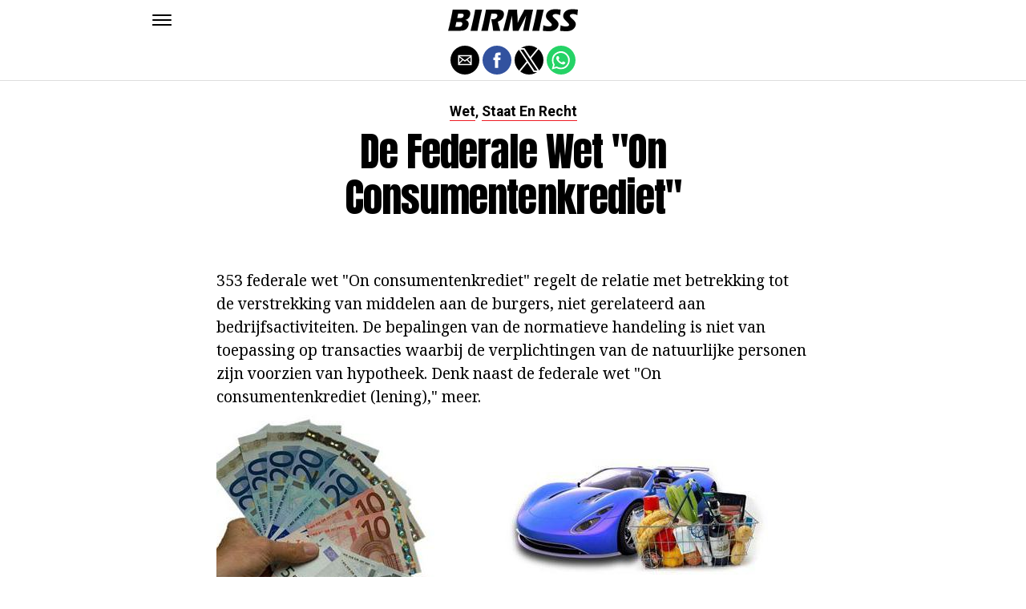

--- FILE ---
content_type: text/html; charset=UTF-8
request_url: https://birmiss.com/de-federale-wet-on-consumentenkrediet/
body_size: 13659
content:
<!DOCTYPE html>
<html ⚡ lang="en-US">
<head>
	<meta charset="UTF-8" >
	<meta name="viewport" id="viewport" content="width=device-width, initial-scale=1.0, maximum-scale=1.0, minimum-scale=1.0, user-scalable=no" />
	<link rel="canonical" href="https://birmiss.com/de-federale-wet-on-consumentenkrediet/">
	<link rel="shortcut icon" href="https://birmiss.com/wp-content/themes/jawn/images/favicon.ico">
	<script async custom-element="amp-social-share" src="https://cdn.ampproject.org/v0/amp-social-share-0.1.js" ></script>
	<script async custom-element="amp-sidebar" src="https://cdn.ampproject.org/v0/amp-sidebar-0.1.js" ></script>

<link href="https://fonts.googleapis.com/css2?family=Anton&family=Noto+Serif:wght@400;700&family=Roboto:wght@400;700&family=Roboto+Condensed:wght@700&subset=arabic,latin,latin-ext,cyrillic,cyrillic-ext,greek-ext,greek,vietnamese&display=swap" rel="stylesheet">


	<title>De federale wet &quot;On consumentenkrediet&quot;</title>
	<script type='text/javascript' src="https://cdn.ampproject.org/v0.js" async></script>
	<style amp-boilerplate>body{-webkit-animation:-amp-start 8s steps(1,end) 0s 1 normal both;-moz-animation:-amp-start 8s steps(1,end) 0s 1 normal both;-ms-animation:-amp-start 8s steps(1,end) 0s 1 normal both;animation:-amp-start 8s steps(1,end) 0s 1 normal both}@-webkit-keyframes -amp-start{from{visibility:hidden}to{visibility:visible}}@-moz-keyframes -amp-start{from{visibility:hidden}to{visibility:visible}}@-ms-keyframes -amp-start{from{visibility:hidden}to{visibility:visible}}@-o-keyframes -amp-start{from{visibility:hidden}to{visibility:visible}}@keyframes -amp-start{from{visibility:hidden}to{visibility:visible}}</style>
	<noscript>
		<style amp-boilerplate>body{-webkit-animation:none;-moz-animation:none;-ms-animation:none;animation:none}</style>
	</noscript>
	<style amp-custom>
		html, body, div, span, applet, object, iframe,
		h1, h2, h3, h4, h5, h6, p, blockquote, pre,
		a, abbr, acronym, address, big, cite, code,
		del, dfn, em, img, ins, kbd, q, s, samp,
		small, strike, strong, sub, sup, tt, var,
		b, u, i, center,
		dl, dt, dd, ol, ul, li,
		fieldset, form, label, legend,
		table, caption, tbody, tfoot, thead, tr, th, td,
		article, aside, canvas, details, embed,
		figure, figcaption, footer, header, hgroup,
		menu, nav, output, ruby, section, summary,
		time, mark, audio, video {
		margin: 0;
		padding: 0;
		border: 0;
		font-size: 100%;
		vertical-align: baseline;
		}
		/* HTML5 display-role reset for older browsers */
		article, aside, details, figcaption, figure,
		footer, header, hgroup, menu, nav, section {
		display: block;
		}
		ol, ul {
		list-style: none;
		}
		blockquote, q {
		quotes: none;
		}
		blockquote:before, blockquote:after,
		q:before, q:after {
		content: '';
		content: none;
		}
		table {
		border-collapse: collapse;
		border-spacing: 0;
		}
		html {
		overflow-x: hidden;
		}
		body {
		color: #000;
		font-size: 1rem;
		-webkit-font-smoothing: antialiased;
		font-weight: 400;
		line-height: 100%;
		margin: 0px auto;
		padding: 0px;
		}
		h1, h2, h3, h4, h5, h6, h1 a, h2 a, h3 a, h4 a, h5 a, h6 a {
		-webkit-backface-visibility: hidden;
		color: #000;
		}
		img {
		max-width: 100%;
		height: auto;
		-webkit-backface-visibility: hidden;
		}
		iframe,
		embed,
		object,
		video {
		max-width: 100%;
		}
		a, a:visited {
		opacity: 1;
		text-decoration: none;
		-webkit-transition: color .25s, background .25s, opacity .25s;
		-moz-transition: color .25s, background .25s, opacity .25s;
		-ms-transition: color .25s, background .25s, opacity .25s;
		-o-transition: color .25s, background .25s, opacity .25s;
		transition: color .25s, background .25s, opacity .25s;
		}
		a:hover {
		text-decoration: none;
		}
		a:active,
		a:focus {
		outline: none;
		}
		#mvp-side-wrap a {
		color: #000;
		font-weight: 700;
		}
		#mvp-site,
		#mvp-site-wall {
		overflow: hidden;
		width: 100%;
		}
		#mvp-site-main {
		width: 100%;
		}
		#mvp-site-main {
		-webkit-backface-visibility: hidden;
		backface-visibility: hidden;
		margin-top: 0;
		z-index: 9999;
		}
		.home #mvp-site-main {
		transition: margin-top .7s;
		}
		.relative {
		position: relative;
		}
		.w100 {
		width: 100%;
		}
		.right, .alignright {
		float: right;
		}
		.alignright {
		margin: 20px 0 20px 20px;
		}
		.left, .alignleft {
		float: left;
		}
		.alignleft {
		margin: 20px 20px 20px 0;
		}
		.aligncenter {
		display: block;
		margin: 0 auto;
		}
		.mvp-mob-img {
		display: none;
		}
		#mvp-fly-wrap,
		#mvp-search-wrap {
		-webkit-transition: -webkit-transform 0.25s ease;
		-moz-transition: -moz-transform 0.25s ease;
		-ms-transition: -ms-transform 0.25s ease;
		-o-transition: -o-transform 0.25s ease;
		transition: transform 0.25s ease;
		}
		#mvp-main-head-wrap {
		position: fixed;
		top: 0;
		left: 0;
		width: 100%;
		z-index: 999;
		}
		#mvp-main-nav-wrap,
		#mvp-main-nav-top-wrap {
		width: 100%;
		}
		.mvp-main-box {
		margin: 0 auto;
		max-width: 900px;
		height: 100%;
		}
		h1.mvp-logo-title,
		h2.mvp-logo-title {
		display: block;
		font-size: 0px;
		}
		.mvp-nav-logo-small,
		.mvp-nav-small .mvp-nav-logo-reg {
		display: none;
		}
		.mvp-nav-small .mvp-nav-logo-small {
		display: inline;
		}
		#mvp-main-nav-bot {
		-webkit-backface-visibility: hidden;
		backface-visibility: hidden;
		width: 100%;
		height: 50px;
		z-index: 9000;
		}
		#mvp-main-nav-bot-cont {
		-webkit-backface-visibility: hidden;
		backface-visibility: hidden;
		width: 100%;
		height: 50px;
		}
		.mvp-nav-small .mvp-nav-top-wrap,
		.mvp-nav-small .mvp-nav-top-mid {
		height: 30px;
		}
		.mvp-nav-small .mvp-nav-top-mid img {
		height: 100%;
		}
		#mvp-nav-bot-wrap,
		.mvp-nav-bot-cont {
		width: 100%;
		}
		.mvp-nav-bot-right-out {
		margin-right: -50px;
		width: 100%;
		}
		.mvp-nav-bot-right-in {
		margin-right: 50px;
		}
		.mvp-nav-bot-left-out {
		float: right;
		margin-left: -50px;
		width: 100%;
		}
		.mvp-nav-bot-left-in {
		margin-left: 50px;
		}
		.mvp-nav-bot-left,
		.mvp-nav-bot-right {
		width: 50px;
		height: 50px;
		}
		.mvp-fixed-post {
		text-align: left;
		}
		.mvp-fixed-post img {
		float: left;
		margin-left: 0;
		}
		#mvp-main-nav-small,
		#mvp-nav-small-wrap,
		#mvp-main-nav-small-cont,
		.mvp-nav-small-cont {
		width: 100%;
		}
		#mvp-main-nav-small {
		-webkit-backface-visibility: hidden;
		backface-visibility: hidden;
		overflow: hidden;
		height: 50px;
		z-index: 99999;
		}
		#mvp-main-nav-small:hover {
		overflow: visible;
		}
		.mvp-nav-small-cont {
		display: grid;
		grid-column-gap: 20px;
		grid-template-columns: 24px auto;
		height: 50px;
		}
		#mvp-nav-small-left {
		margin: 18px 0;
		width: 24px;
		height: 14px;
		}
		#mvp-main-nav-small .mvp-nav-menu ul {
		text-align: left;
		}
		#mvp-main-nav-small .mvp-drop-nav-title {
		margin: 0;
		overflow: hidden;
		max-width: 680px;
		height: 0;
		}
		.mvp-nav-small-fixed .mvp-drop-nav-title {
		-webkit-backface-visibility: hidden;
		backface-visibility: hidden;
		display: inline;
		-webkit-transform: translate3d(0,-70px,0);
		-moz-transform: translate3d(0,-70px,0);
		-ms-transform: translate3d(0,-70px,0);
		-o-transform: translate3d(0,-70px,0);
		transform: translate3d(0,-70px,0);
		}
		.mvp-nav-small-post {
		margin: 10px 0;
		height: 30px;
		-webkit-transform: translate3d(0,0,0);
		-moz-transform: translate3d(0,0,0);
		-ms-transform: translate3d(0,0,0);
		-o-transform: translate3d(0,0,0);
		transform: translate3d(0,0,0);
		}
		.mvp-nav-small-mid {
		margin-right: 44px;
		text-align: center;
		}
		.mvp-nav-small-mid-right {
		max-width: 780px;
		}
		#mvp-main-nav-small .mvp-nav-menu {
		overflow: hidden;
		}
		#mvp-main-nav-small .mvp-nav-menu:hover {
		overflow: visible;
		}
		.mvp-nav-small-logo {
		display: inline-block;
		line-height: 0;
		margin: 10px 0;
		height: 30px;
		max-width: 200px;
		}
		#mvp-nav-small-right {
		margin-left: 20px;
		width: 30px;
		height: 50px;
		}
		.mvp-nav-small-post-tog {
		display: inline;
		overflow: hidden;
		height: auto;
		}
		#mvp-fly-wrap {
		position: relative;
		width: 370px;
		height: 100%;
		z-index: 999999;
		}
		.mvp-fly-but-wrap {
		cursor: pointer;
		width: 24px;
		height: 14px;
		}
		#mvp-fly-wrap .mvp-fly-but-wrap {
		margin: 15px 0;
		}
		.mvp-nav-top-left .mvp-fly-but-wrap {
		display: none;
		margin-top: -10px;
		opacity: 0;
		position: absolute;
		top: 50%;
		left: 0;
		height: 20px;
		}
		.mvp-nav-bot-left {
		margin: 15px 0;
		height: 20px;
		}
		.mvp-search-but-wrap {
		position: absolute;
		top: 60px;
		right: 80px;
		width: 60px;
		height: 60px;
		}
		.mvp-fly-but-wrap span {
		-webkit-border-radius: 2px;
		-moz-border-radius: 2px;
		-ms-border-radius: 2px;
		-o-border-radius: 2px;
		border-radius: 2px;
		display: block;
		position: absolute;
		left: 0;
		height: 2px;
		}
		.mvp-nav-top-left .mvp-fly-but-wrap {
		opacity: 1;
		}
		.mvp-fly-but-wrap span:nth-child(1) {
		top: 0;
		width: 24px;
		}
		.mvp-fly-but-wrap span:nth-child(2),
		.mvp-fly-but-wrap span:nth-child(3) {
		top: 12px;
		width: 24px;
		}
		.mvp-fly-but-wrap span:nth-child(4) {
		top: 6px;
		width: 24px;
		}
		#mvp-fly-menu-top .mvp-fly-but-wrap span:nth-child(1),
		#mvp-fly-menu-top .mvp-fly-but-wrap span:nth-child(4) {
		top: .5px;
		left: 50%;
		width: 0%;
		}
		#mvp-fly-menu-top .mvp-fly-but-wrap span:nth-child(2) {
		-webkit-transform: rotate(45deg);
		-moz-transform: rotate(45deg);
		-ms-transform: rotate(45deg);
		-o-transform: rotate(45deg);
		transform: rotate(45deg);
		width: 30px;
		}
		#mvp-fly-menu-top .mvp-fly-but-wrap span:nth-child(3) {
		-webkit-transform: rotate(-45deg);
		-moz-transform: rotate(-45deg);
		-ms-transform: rotate(-45deg);
		-o-transform: rotate(-45deg);
		transform: rotate(-45deg);
		width: 30px;
		}
		#mvp-fly-menu-top {
		width: 100%;
		height: 50px;
		}
		.mvp-fly-top-out {
		margin-right: -100px;
		left: 50px;
		width: 100%;
		}
		.mvp-fly-top-in {
		margin-right: 100px;
		}
		.mvp-fly-but-menu {
		float: right;
		position: relative;
		}
		#mvp-fly-wrap .mvp-fly-but-menu {
		margin: 15px;
		}
		#mvp-fly-menu-wrap {
		overflow: hidden;
		width: 100%;
		}
		nav.mvp-fly-nav-menu {
		margin: 0 5.40540540541% 0; /* 20px / 370px */
		overflow: hidden;
		position: absolute;
		width: 89.1891891892%; /* 330px / 370px */
		}
		nav.mvp-fly-nav-menu ul {
		float: left;
		position: relative;
		width: 100%;
		}
		nav.mvp-fly-nav-menu ul div.mvp-mega-dropdown {
		display: none;
		}
		nav.mvp-fly-nav-menu ul li {
		border-top: 1px solid rgba(255,255,255,.1);
		cursor: pointer;
		float: left;
		position: relative;
		width: 100%;
		-webkit-tap-highlight-color: rgba(0,0,0,0);
		}
		nav.mvp-fly-nav-menu ul li:first-child {
		border-top: none;
		}
		nav.mvp-fly-nav-menu ul li ul li:first-child {
		margin-top: 0;
		}
		nav.mvp-fly-nav-menu ul li a {
		color: #fff;
		display: inline-block;
		float: left;
		font-size: 20px;
		line-height: 1;
		padding: 14px 0;
		text-transform: uppercase;
		}
		nav.mvp-fly-nav-menu ul li ul.sub-menu {
		display: none;
		}
		.mvp-fly-fade {
		background: #000;
		cursor: pointer;
		opacity: 0;
		width: 100%;
		position: fixed;
		top: 0;
		left: 0;
		z-index: 99999;
		}
		.mvp-fly-fade-trans {
		opacity: .7;
		height: 100%;
		}
		.mvp-fly-shadow {
		box-shadow: 0 0 16px 0 rgba(0,0,0,0.7);
		}
		#mvp-main-body-wrap {
		background: #fff;
		padding-bottom: 60px;
		margin-top: 101px;
		width: 100%;
		}
		#mvp-home-widget-wrap,
		.mvp-widget-home {
		width: 100%;
		}
		#mvp-article-wrap,
		#mvp-article-cont {
		width: 100%;
		}
		#mvp-article-wrap {
		float: left;
		position: relative;
		}
		#mvp-post-main {
		margin: 30px 0;
		width: 100%;
		}
		.page #mvp-post-main {
		margin-bottom: 0;
		}
		#mvp-post-head {
		display: grid;
		margin: 0 auto 30px;
		max-width: 740px;
		text-align: center;
		}
		h3.mvp-post-cat {
		margin-bottom: 10px;
		text-align: center;
		width: 100%;
		}
		span.mvp-post-cat {
		color: #000;
		display: inline-block;
		font-size: 1.1rem;
		line-height: 1;
		padding: 0 0 2px;;
		text-transform: uppercase;
		}
		h1.mvp-post-title {
		color: #000;
		font-size: 3.1rem;
		letter-spacing: -.02em;
		line-height: 1.15;
		width: 100%;
		}
		#mvp-post-content h1.mvp-post-title {
		font-size: 2.9rem;
		margin-right: 0;
		width: 100%;
		}
		span.mvp-post-excerpt {
		color: #555;
		font-size: 1.2rem;
		line-height: 1.55;
		margin-top: 15px;
		width: 100%;
		}
		.mvp-author-info-wrap,
		ul.mvp-author-info-list {
		width: 100%;
		}
		.mvp-post-info-wrap {
		display: grid;
		align-items: center;
		grid-column-gap: 14px;
		grid-template-columns: 46px auto;
		justify-content: center;
		margin: 20px 0 0;
		width: 100%;
		}
		.mvp-post-info-wrap2 {
		justify-content: start;
		margin: 0;
		}
		.mvp-author-thumb {
		border: 3px solid #eee;
		-webkit-border-radius: 50%;
		-moz-border-radius: 50%;
		-ms-border-radius: 50%;
		-o-border-radius: 50%;
		border-radius: 50%;
		overflow: hidden;
		width: 46px;
		height: 46px;
		}
		.mvp-author-info-wrap,
		.mvp-author-name-wrap,
		.mvp-author-name-wrap p,
		.mvp-author-name,
		.mvp-post-date-wrap,
		.mvp-post-date-wrap p {
		display: inline-block;
		float: left;
		}
		.mvp-author-info-wrap {
		color: #555;
		font-size: 1rem;
		line-height: 1;
		}
		.mvp-author-name-wrap,
		.mvp-author-name-wrap p,
		.mvp-post-date-wrap p {
		margin: 0 5px 0 0;
		}
		.mvp-author-name-wrap a {
		color: #000;
		font-weight: 700;
		}
		#mvp-post-content {
		width: 100%;
		}
		#mvp-post-feat-img {
		line-height: 0;
		text-align: center;
		width: 100%;
		}
		.mvp-post-feat-text-main {
		margin: 0 auto;
		max-width: 1200px;
		}
		.mvp-post-feat-text {
		width: 37%;
		}
		.mvp-post-feat-text span.mvp-post-excerpt {
		color: #fff;
		font-size: 1.1rem;
		margin-top: 10px;
		}
		.mvp-post-img-hide {
		display: none;
		}
		span.mvp-post-img-cap {
		background: #fff;
		color: #888;
		float: right;
		font-size: .85rem;
		line-height: 1;
		padding: 8px 20px 0;
		text-align: right;
		width: calc(100% - 40px);
		}
		#mvp-content-wrap,
		#mvp-content-body,
		#mvp-content-main,
		#mvp-content-body-top,
		.mvp-post-add-body {
		width: 100%;
		}
		#mvp-content-wrap {
		margin: 30px 0;
		}
		#mvp-content-main {
		line-height: 1.55;
		}
		#mvp-content-main p {
		color: #000;
		display: block;
		font-size: 1.2rem;
		line-height: 1.55;
		margin: 0 auto 20px;
		max-width: 740px;
		}
		#mvp-content-main p a {
		color: #000;
		}
		#mvp-content-bot {
		float: left;
		margin: 20px 0 0;
		width: 100%;
		}
		.mvp-post-bot-wrap {
		width: 100%;
		}
		.mvp-post-bot {
		margin: 0 auto;
		max-width: 740px;
		}
		.mvp-post-tags {
		color: #999;
		float: left;
		font-size: 1.1rem;
		line-height: 1;
		width: 100%;
		}
		.mvp-post-tags a,
		.mvp-post-tags a:visited {
		color: #999;
		display: inline-block;
		margin: 0 0 5px;
		position: relative;
		}
		.mvp-post-tags a:hover {
		color: #333;
		}
		.mvp-post-tags-header {
		color: #333;
		float: left;
		font-weight: 700;
		margin-right: 5px;
		}
		#mvp-comments-button {
		margin-top: 60px;
		text-align: center;
		width: 100%;
		}
		.mvp-disqus-comm-wrap {
		display: none;
		float: left;
		width: 100%;
		}
		#mvp-comments-button a,
		#mvp-comments-button span.mvp-comment-but-text {
		background: #000;
		color: #fff;
		cursor: pointer;
		display: inline-block;
		font-size: 14px;
		line-height: 100%;
		padding: 15px 0;
		width: 100%;
		}
		#mvp-comments-button span.mvp-comment-but-text i {
		margin: 0 5px 0 0;
		}
		#mvp-comments-button span.mvp-comment-but-text:hover {
		background: #222;
		}
		.posts-nav-link {
		display: none;
		}
		h4.mvp-post-header {
		float: left;
		margin: 0 0 15px;
		position: relative;
		width: 100%;
		}
		span.mvp-post-header {
		color: #222;
		display: inline-block;
		font-size: 1.2rem;
		line-height: 1;
		position: relative;
		z-index: 1;
		}
		#mvp-post-more-wrap,
		ul.mvp-post-more-list {
		width: 100%;
		}
		ul.mvp-post-more-list {
		display: grid;
		grid-template-columns: auto auto auto;
		grid-gap: 30px 20px;
		justify-content: center;
		}
		ul.mvp-post-more-list li {
		overflow: hidden;
		}
		.mvp-post-more-img {
		line-height: 0;
		margin-bottom: 10px;
		width: 100%;
		}
		.mvp-post-more-text {
		width: 100%;
		}
		.mvp-post-more-text p {
		color: #000;
		float: left;
		font-size: 1.1rem;
		font-weight: 700;
		letter-spacing: -.02em;
		line-height: 1.2;
		width: 100%;
		}
		h3.mvp-cat-bub {
		float: left;
		font-size: .7rem;
		margin: 5px 0 0;
		width: 100%;
		}
		span.mvp-cat-bub {
		color: #888;
		display: inline-block;
		font-size: .7rem;
		font-weight: 400;
		letter-spacing: .1em;
		padding: 0 0 1px;
		line-height: 1;
		text-transform: uppercase;
		}
		#mvp-soc-mob-wrap {
		background: #fff;
		border-bottom: 1px solid #ddd;
		padding: 7px 0;
		width: 100%;
		height: 36px;
		}
		amp-social-share.rounded {
		border-radius: 50%;
		background-size: 80%;
		}
		.mvp-soc-mob-cont {
		text-align: center;
		width: 100%;
		}
		#mvp-content-main ul {
		list-style: disc outside;
		margin: 10px 0;
		}
		#mvp-content-main ol {
		list-style: decimal outside;
		margin: 10px 0;
		}
		#mvp-content-main ul li,
		#mvp-content-main ol li {
		font-size: 1.125rem;
		line-height: 1.55;
		margin-left: 50px;
		}
		#mvp-content-main h1,
		#mvp-content-main h2,
		#mvp-content-main h3,
		#mvp-content-main h4,
		#mvp-content-main h5,
		#mvp-content-main h6 {
		font-weight: 700;
		letter-spacing: -.02em;
		line-height: 1.4;
		margin: 10px 0;
		overflow: hidden;
		text-transform: none;
		width: 100%;
		}
		#mvp-content-main h1,
		.mvp-post-add-main hi {
		font-size: 2rem;
		}
		#mvp-content-main h2,
		.mvp-post-add-main h2 {
		font-size: 1.8rem;
		}
		#mvp-content-main h3,
		.mvp-post-add-main h3 {
		font-size: 1.6rem;
		}
		#mvp-content-main h4,
		.mvp-post-add-main h4 {
		font-size: 1.4rem;
		}
		#mvp-content-main h5,
		.mvp-post-add-main h5 {
		font-size: 1.2rem;
		}
		#mvp-content-main h6,
		.mvp-post-add-main h6 {
		font-size: 1rem;
		}
		#mvp-content-main blockquote {
		float: left;
		margin: 20px;
		width: calc(40% - 40px);
		}
		#mvp-content-main blockquote p {
		color: #000;
		font-size: 2.3rem;
		line-height: 1.05;
		margin: 0;
		padding: 0;
		}
		#mvp-content-main blockquote p cite {
		color: #555;
		display: inline-block;
		font-size: 1rem;
		font-weight: 400;
		}
		#mvp-content-main dt,
		.mvp-post-add-main dt {
		font-weight: bold;
		margin: 5px 0;
		}
		#mvp-content-main dd,
		.mvp-post-add-main dd {
		line-height: 1.5;
		margin-left: 20px;
		}
		#mvp-content-main abbr,
		#mvp-content-main acronym,
		.mvp-post-add-main abbr,
		.mvp-post-add-main acronym {
		font-weight: bold;
		text-transform: uppercase;
		}
		#mvp-content-main code,
		.mvp-post-add-main code {
		font-size: 1.1rem;
		}
		#mvp-content-main sub,
		.mvp-post-add-main sub {
		font-size: smaller;
		vertical-align: sub;
		}
		#mvp-content-main sup,
		.mvp-post-add-main sup {
		font-size: smaller;
		vertical-align: super;
		}
		#mvp-content-main table,
		.mvp-post-add-main table {
		font-size: .9rem;
		width: 100%;
		}
		#mvp-content-main thead,
		.mvp-post-add-main thead {
		background: #ccc;
		}
		#mvp-content-main tbody tr,
		.mvp-post-add-main tbody tr {
		background: #eee;
		}
		#mvp-content-main tbody tr:nth-child(2n+2),
		.mvp-post-add-main tbody tr:nth-child(2n+2) {
		background: none;
		}
		#mvp-content-main td,
		#mvp-content-main th,
		.mvp-post-add-main td,
		.mvp-post-add-main th {
		padding: 5px 1.5%;
		}
		#mvp-content-main tr.odd,
		.mvp-post-add-main tr.odd {
		background: #eee;
		}
		.wp-caption,
		#mvp-content-main p.wp-caption-text,
		.gallery-caption,
		.mvp-post-add-main p.wp-caption-text {
		color: #777;
		font-size: .8rem;
		margin-top: 5px;
		margin-bottom: 30px;
		max-width: 100%;
		text-align: left;
		}
		.screen-reader-text {
		clip: rect(1px, 1px, 1px, 1px);
		position: absolute;
		height: 1px;
		width: 1px;
		overflow: hidden;
		}
		.screen-reader-text:focus {
		background-color: #f1f1f1;
		border-radius: 3px;
		box-shadow: 0 0 2px 2px rgba(0, 0, 0, 0.6);
		clip: auto;
		color: #21759b;
		display: block;
		font-size: 14px;
		font-size: 0.875rem;
		font-weight: bold;
		height: auto;
		left: 5px;
		line-height: normal;
		padding: 15px 23px 14px;
		text-decoration: none;
		top: 5px;
		width: auto;
		z-index: 100000; /* Above WP toolbar. */
		}
		#mvp-content-main ul,
		#mvp-content-main ol,
		#mvp-content-main h1,
		#mvp-content-main h2,
		#mvp-content-main h3,
		#mvp-content-main h4,
		#mvp-content-main h5,
		#mvp-content-main h6 {
		margin: 0 auto 20px;
		max-width: 740px;
		}
		.sticky {
		font-weight: 700;
		}
		.posts-nav-link {
		display: none;
		}
		.mvp-org-wrap {
		display: none;
		}
		.theiaPostSlider_nav {
		float: left;
		width: 100%;
		}
		.post-password-form label {
		font-size: 1rem;
		font-weight: 700;
		}
		.post-password-form p {
		font-size: 1rem;
		}
		.post-password-form {
		float: left;
		margin: 100px 0;
		text-align: center;
		width: 100%;
		}
		.post-password-form input {
		background: #888;
		border: none;
		color: #fff;
		cursor: pointer;
		font-size: 12px;
		font-weight: 700;
		line-height: 1;
		padding: 5px 10px;
		text-transform: uppercase;
		}
		.post-password-form label input {
		background: #fff;
		border: 1px solid #ddd;
		color: #000;
		margin: 0 10px;
		}
		h1.mvp-page-head {
		float: left;
		margin: 10px 0 30px;
		width: 100%;
		}
		span.mvp-page-head {
		color: #000;
		float: left;
		font-size: 1.6rem;
		font-weight: 700;
		letter-spacing: -.02em;
		line-height: 1;
		text-align: center;
		text-transform: uppercase;
		width: 100%;
		}
		#mvp-foot-bot,
		#mvp-foot-copy {
		width: 100%;
		}
		#mvp-foot-wrap {
		background: #111;
		width: 100%;
		}
		#mvp-foot-bot {
		background: #000;
		padding: 20px 0;
		}
		#mvp-foot-copy {
		text-align: center;
		width: 100%;
		}
		#mvp-foot-copy p {
		color: #777;
		font-size: .9rem;
		font-weight: 400;
		line-height: 1.4;
		}
		#mvp-foot-copy a:hover {
		color: #fff;
		}
		@media screen and (max-width: 940px) and (min-width: 480px) {
		.mvp-main-box {
		display: grid;
		grid-template-columns: 100%;
		padding: 0 20px;
		max-width: none;
		}
		}
		@media screen and (max-width: 767px) and (min-width: 660px) {
		h1.mvp-post-title {
		margin: 0;
		width: 100%;
		}
		ul.mvp-post-more-list {
		display: grid;
		grid-template-columns: auto auto;
		grid-gap: 30px 20px;
		justify-content: center;
		}
		#mvp-content-main blockquote {
		margin: 20px 20px 20px 0;
		width: calc(40% - 20px);
		}
		#mvp-content-main blockquote p {
		font-size: 1.9rem;
		}
		}
		@media screen and (max-width: 659px) and (min-width: 600px) {
		h1.mvp-post-title {
		font-size: 3rem;
		margin: 0;
		width: 100%;
		}
		ul.mvp-post-more-list {
		display: grid;
		grid-template-columns: auto auto;
		grid-gap: 30px 20px;
		justify-content: center;
		}
		#mvp-content-main blockquote {
		margin: 20px 20px 20px 0;
		width: calc(40% - 20px);
		}
		#mvp-content-main blockquote p {
		font-size: 1.7rem;
		}
		}
		@media screen and (max-width: 599px) and (min-width: 480px) {
		h1.mvp-post-title {
		font-size: 2.5rem;
		margin: 0;
		width: 100%;
		}
		ul.mvp-post-more-list {
		display: grid;
		grid-template-columns: auto auto;
		grid-gap: 30px 20px;
		justify-content: center;
		}
		.mvp-post-more-text p {
		font-size: 1rem;
		}
		#mvp-content-main blockquote {
		margin: 20px 20px 20px 0;
		width: calc(40% - 20px);
		}
		#mvp-content-main blockquote p {
		font-size: 1.4rem;
		}
		}
		@media screen and (max-width: 479px) {
		.mvp-main-box {
		display: grid;
		grid-template-columns: 100%;
		padding: 0 15px;
		max-width: none;
		}
		#mvp-main-body-wrap {
		margin-top: 105px;
		}
		amp-sidebar,
		#mvp-fly-wrap {
		width: 100%;
		}
		#mvp-post-head {
		margin: 0 auto 15px;
		}
		span.mvp-post-cat {
		font-size: .9rem;
		}
		h1.mvp-post-title {
		font-size: 2rem;
		margin: 0;
		width: 100%;
		}
		span.mvp-post-excerpt {
		font-size: 1rem;
		}
		.mvp-post-info-wrap {
		margin: 10px 0 0;
		}
		#mvp-content-main p,
		.mvp-post-add-main p {
		font-size: 1rem;
		}
		#mvp-content-main blockquote {
		margin: 15px 15px 15px 0;
		width: calc(40% - 15px);
		}
		#mvp-content-main blockquote p {
		font-size: 1.2rem;
		}
		ul.mvp-post-more-list {
		display: grid;
		grid-template-columns: auto;
		grid-gap: 15px 0;
		justify-content: center;
		}
		ul.mvp-post-more-list li {
		display: grid;
		grid-template-columns: 80px auto;
		grid-column-gap: 15px;
		}
		.mvp-post-more-img {
		margin: 0;
		}
		.mvp-post-more-text p {
		font-size: 1rem;
		}
		.mvp-reg-img {
		display: none;
		}
		.mvp-mob-img {
		display: block;
		}
		}
		a,
		a:visited,
		#mvp-content-main p a:hover,
		.mvp-post-add-main p a:hover {
		color: #ed1c24;
		}
		#mvp-content-main p a,
		.mvp-post-add-main p a {
		box-shadow: inset 0 -1px 0 #ed1c24;
		}
		span.mvp-post-cat {
		border-bottom: 1px solid #ed1c24;
		}
		#mvp-main-nav-small-cont,
		#mvp-fly-wrap {
		background: #ffffff;
		}
		nav.mvp-fly-nav-menu ul li a {
		color: 	#000000;
		}
		.mvp-fly-but-wrap span {
		background: #000000;
		}
		nav.mvp-fly-nav-menu ul li a:hover {
		color: #ed1c24;
		}
		.mvp-fly-but-wrap:hover span {
		background: #ed1c24;
		}
		body,
		span.mvp-post-img-cap,
		.mvp-post-tags,
		span.mvp-post-excerpt,
		span.mvp-post-img-cap,
		.wp-caption,
		#mvp-content-main p.wp-caption-text,
		.gallery-caption,
		.mvp-post-add-main p.wp-caption-text,
		span.mvp-cat-bub {
		font-family: 'Roboto', sans-serif;
		font-weight: 400;
		text-transform: None;
		}
		nav.mvp-fly-nav-menu ul li a {
		font-family: 'Roboto Condensed', sans-serif;
		font-weight: 700;
		text-transform: Uppercase;
		}
		h1.mvp-post-title,
		#mvp-content-main blockquote p {
		font-family: 'Anton', sans-serif;
		font-weight: 400;
		text-transform: Capitalize;
		}
		#mvp-content-main p,
		#mvp-content-main ul li,
		#mvp-content-main ol li {
		font-family: 'Noto Serif', serif;
		font-weight: 400;
		text-transform: None;
		}
		span.mvp-post-cat {
		font-family: 'Roboto', sans-serif;
		font-weight: 700;
		text-transform: Capitalize;
		}
		#mvp-content-main h1,
		#mvp-content-main h2,
		#mvp-content-main h3,
		#mvp-content-main h4,
		#mvp-content-main h5,
		#mvp-content-main h6,
		#mvp-comments-button a,
		#mvp-comments-button span.mvp-comment-but-text {
		font-family: 'Roboto', sans-serif;
		font-weight: 800;
		text-transform: Uppercase;
		}
		span.mvp-post-header {
		font-family: 'Roboto', sans-serif;
		font-weight: 900;
		text-transform: none;
		}
		/* Inline stylesheets */
		:root:not(#_):not(#_):not(#_):not(#_):not(#_) .amp-wp-407f84c{width:1610px}:root:not(#_):not(#_):not(#_):not(#_):not(#_) .amp-wp-82d21b4{width:410px}

		#statcounter{width:1px;height:1px;}
	</style>
	<script async custom-element="amp-ad" src="https://cdn.ampproject.org/v0/amp-ad-0.1.js"></script>

<script async src="//cmp.optad360.io/items/76827302-3844-4497-b2ff-9b108b41852c.min.js"></script>
<script async src="//get.optad360.io/sf/b0382da4-98b5-45d3-a291-5438d6192b71/plugin.min.js"></script>

</head>
<body class="post-template-default single single-post single-format-audio woocommerce-no-js">
	<amp-sidebar id="sidebar" layout="nodisplay" side="left">
		<div id="mvp-fly-wrap">
			<div id="mvp-fly-menu-top" class="left relative">
				<div class="mvp-fly-but-wrap mvp-fly-but-menu ampstart-btn caps m2" on="tap:sidebar.toggle" role="button" tabindex="0">
					<span></span>
					<span></span>
					<span></span>
					<span></span>
				</div>
				<!--mvp-fly-but-wrap-->
			</div>
			<!--mvp-fly-menu-top-->
			<div id="mvp-fly-menu-wrap">
				<nav class="mvp-fly-nav-menu left relative">
					<div class="menu-main-menu-container">
						<ul id="menu-main-menu" class="menu">

	<li class="menu-item menu-item-type-custom menu-item-object-custom">
		<a href="https://birmiss.com/category/gezondheid/">Gezondheid</a>
	</li>
	<li class="menu-item menu-item-type-custom menu-item-object-custom">
		<a href="https://birmiss.com/category/huislijkheid/">Huislijkheid</a>
	</li>
	<li class="menu-item menu-item-type-custom menu-item-object-custom">
		<a href="https://birmiss.com/category/voedsel-en-dranken/">Voedsel en dranken</a>
	</li>
	<li class="menu-item menu-item-type-custom menu-item-object-custom">
		<a href="https://birmiss.com/category/formatie/">Formatie</a>
	</li>
	<li class="menu-item menu-item-type-custom menu-item-object-custom">
		<a href="https://birmiss.com/category/arts-and-entertainment/">Arts and Entertainment</a>
	</li>
	<li class="menu-item menu-item-type-custom menu-item-object-custom">
		<a href="https://birmiss.com/category/reizend/">Reizend</a>
	</li>
	<li class="menu-item menu-item-type-custom menu-item-object-custom">
		<a href="https://birmiss.com/category/nieuws-en-maatschappij/">Nieuws en Maatschappij</a>
	</li>
	<li class="menu-item menu-item-type-custom menu-item-object-custom">
		<a href="https://birmiss.com/category/computers/">Computers</a>
	</li>
	<li class="menu-item menu-item-type-custom menu-item-object-custom">
		<a href="https://birmiss.com/category/thuis-en-familie/">Thuis en Familie</a>
	</li>
	<li class="menu-item menu-item-type-custom menu-item-object-custom">
		<a href="https://birmiss.com/category/schoonheid/">Schoonheid</a>
	</li>
	<li class="menu-item menu-item-type-custom menu-item-object-custom">
		<a href="https://birmiss.com/category/sport-en-fitness/">Sport en Fitness</a>
	</li>
	<li class="menu-item menu-item-type-custom menu-item-object-custom">
		<a href="https://birmiss.com/category/cars/">Cars</a>
	</li>
	<li class="menu-item menu-item-type-custom menu-item-object-custom">
		<a href="https://birmiss.com/category/bedrijf/">Bedrijf</a>
	</li>
	<li class="menu-item menu-item-type-custom menu-item-object-custom">
		<a href="https://birmiss.com/category/intellectuele-ontwikkeling/">Intellectuele ontwikkeling</a>
	</li>
	<li class="menu-item menu-item-type-custom menu-item-object-custom">
		<a href="https://birmiss.com/category/hobby/">Hobby</a>
	</li>
	<li class="menu-item menu-item-type-custom menu-item-object-custom">
		<a href="https://birmiss.com/category/wet/">Wet</a>
	</li>
	<li class="menu-item menu-item-type-custom menu-item-object-custom">
		<a href="https://birmiss.com/category/van-de-technologie/">Van de technologie</a>
	</li>
	<li class="menu-item menu-item-type-custom menu-item-object-custom">
		<a href="https://birmiss.com/category/financien/">Financiën</a>
	</li>
	<li class="menu-item menu-item-type-custom menu-item-object-custom">
		<a href="https://birmiss.com/category/mode/">Mode</a>
	</li>
	<li class="menu-item menu-item-type-custom menu-item-object-custom">
		<a href="https://birmiss.com/category/zelfontwikkeling/">Zelfontwikkeling</a>
	</li>
	<li class="menu-item menu-item-type-custom menu-item-object-custom">
		<a href="https://birmiss.com/category/betrekkingen/">Betrekkingen</a>
	</li>
	<li class="menu-item menu-item-type-custom menu-item-object-custom">
		<a href="https://birmiss.com/category/internet/">Internet</a>
	</li>
						</ul>
					</div>
				</nav>
			</div>
			<!--mvp-fly-menu-wrap-->
		</div>
		<!--mvp-fly-wrap-->
	</amp-sidebar>
	<div id="mvp-site" class="left relative">
		<div id="mvp-site-wall" class="left relative">
			<div id="mvp-site-main" class="left relative">
				<header id="mvp-main-head-wrap">
					<nav id="mvp-main-nav-wrap" class="left relative">
						<div id="mvp-main-nav-small" class="left relative">
							<div id="mvp-main-nav-small-cont" class="left">
								<div class="mvp-main-box">
									<div id="mvp-nav-small-wrap">
										<div class="mvp-nav-small-cont">
											<div id="mvp-nav-small-left">
												<div class="mvp-fly-but-wrap left relative ampstart-btn caps m2" on="tap:sidebar.toggle" role="button" tabindex="0">
													<span></span><span></span><span></span><span></span>
												</div>
												<!--mvp-fly-but-wrap-->
											</div>
											<!--mvp-nav-small-left-->
											<div class="mvp-nav-small-mid">
												<div class="mvp-nav-small-logo">
													<a href="/" >
														<amp-img src="https://birmiss.com/wp-content/themes/jawn/images/logo-b.png" alt="birmiss.com" data-rjs="2" width="175" height="30" layout="fixed"></amp-img>
													</a>
												</div>
												<!--mvp-nav-small-logo-->
											</div>
											<!--mvp-nav-small-mid-->
										</div>
										<!--mvp-nav-small-cont-->
									</div>
									<!--mvp-nav-small-wrap-->
								</div>
								<!--mvp-main-box-->
							</div>
							<!--mvp-main-nav-small-cont-->
						</div>
						<!--mvp-main-nav-small-->
					</nav>
					<!--mvp-main-nav-wrap-->
					<div id="mvp-soc-mob-wrap" class="left relative">
						<div class="mvp-main-box">
							<div class="mvp-soc-mob-cont">
								<amp-social-share class="rounded" type="email" width="36" height="36"></amp-social-share>
								<amp-social-share class="rounded" type="facebook" width="36" height="36" data-param-app_id="1"></amp-social-share>
								<amp-social-share class="rounded" type="twitter" width="36" height="36"></amp-social-share>
								<amp-social-share class="rounded" type="whatsapp" width="36" height="36"></amp-social-share>
							</div>
							<!--mvp-soc-mob-cont-->
						</div>
						<!--mvp-main-box-->
					</div>
					<!--mvp-soc-mob-wrap-->
				</header>
				<!--mvp-main-head-wrap-->
				<div id="mvp-main-body-wrap" class="left relative">






	<article id="mvp-article-wrap">
		<div id="mvp-article-cont" class="left relative">
			<div class="mvp-main-box">
				<div id="mvp-post-main" class="left relative">
					<header id="mvp-post-head">
						<h3 class="mvp-post-cat left relative">
<a class="mvp-post-cat-link" href="https://birmiss.com/category/wet/"><span class="mvp-post-cat">Wet</span></a>,&nbsp;<a class="mvp-post-cat-link" href="https://birmiss.com/category/staat-en-recht/"><span class="mvp-post-cat">Staat en recht</span></a>						</h3>
						<h1 class="mvp-post-title left entry-title">De federale wet &quot;On consumentenkrediet&quot;</h1>
					</header>
					<div id="mvp-post-content" class="left relative">

						<div id="mvp-content-wrap" class="left relative">
							<div id="mvp-content-body" class="left relative">
								<div id="mvp-content-body-top" class="left relative">
									<div id="mvp-content-main" class="left relative">
										<p> 353 federale wet &quot;On consumentenkrediet&quot; regelt de relatie met betrekking tot de verstrekking van middelen aan de burgers, niet gerelateerd aan bedrijfsactiviteiten. De bepalingen van de normatieve handeling is niet van toepassing op transacties waarbij de verplichtingen van de natuurlijke personen zijn voorzien van hypotheek. Denk naast de federale wet &quot;On consumentenkrediet (lening),&quot; meer. <amp-img src="https://images.birmiss.com/image/f395ea0e7dd70ecb.jpg" alt="Wet op het Consumentenkrediet" width="700" height="219" layout="intrinsic"></amp-img></p>


<h2> Algemene kenmerken van het contract </h2><p> De overeenkomst bevat algemene en individuele voorzieningen. Het kan zijn huidige elementen van andere contracten, als het niet in tegenspraak met de normatieve handelen onder overweging. Door de voorwaarden van de overeenkomst voor het verstrekken van consumptief krediet, met uitzondering van de door de partijen bij de transactie overeengekomen in overeenstemming met Part. Artikel 9 bepalingen. 5 van de federale wet №353, regels zijn van toepassing Art. 428 van het Burgerlijk Wetboek. gevestigde organisatie Algemene bepalingen, de zendmiddelen natuurlijke personen, eenzijdig voor later herhaald gebruik. </p>
<h2> het informeren van burgers </h2><p> &quot;On consumentenkrediet&quot; wet vereist dat de financiële instellingen gevestigd zijn in gebieden hen relevante informatie over de diensten: </p>
<ol><li> De naam van het bedrijf, de locatie van de uitvoerende macht, permanent orgaan, de contactgegevens, de officiële website op het internet. </li><li> Nummer van het rijbewijs, op grond waarvan het gedrag bankbedrijf, het invoeren van gegevens in het Rijksregister of lidmaatschap van zelf-associatie (afhankelijk van de aard van de onderneming). </li><li> Eisen voor de aanvrager. Ze worden geïnstalleerd geldschieter en bindend. </li><li> De timing van de toediening en een besluit over het. </li><li> De lijst van documenten die nodig zijn voor het verkrijgen van fondsen, met inbegrip van de beoordeling van de solvabiliteit van het onderwerp. </li><li> <a href="https://birmiss.com/wat-voor-soort-lening-kiest-u/">Soorten leningen.</a> </li><li> Op voorwaarde dat de bedragen en de timing van hun terugkeer. </li><li> De valuta waarin leningen worden verstrekt. </li><li> Manieren van middelen, met inbegrip van het gebruik van elektronische betaalinstrumenten. </li><li> Rente. Bij het gebruik van variabele tarieven geeft informatie over de volgorde van hun vestiging. </li><li> Soorten en hoeveelheden van de andere betalingen aan de burgers in het kader van het contract. </li><li> Waarde varieert  effectieve rente,  in overeenstemming met de eisen van de federale wet # 353 vastgesteld. </li><li> Periodiciteit betalingen bij terugkeer middelen, verdrijving van de rente of andere bedragen. </li><li> De periode waarin de aanvrager van de lening kan intrekken. </li><li> Methoden voor terugbetaling, rente op schulden, met inbegrip van een gratis versie van terugbetaling. </li><li> Middelen voor het bereiken. </li><li> De verantwoordelijkheid voor de kredietnemer voor slecht uitvoeren van de opdracht, het bedrag van de boete, de volgorde van de berekening. Het geeft ook informatie over de omstandigheden waaronder sancties kunnen worden opgelegd. </li><li> Voor andere contracten te sluiten, of andere diensten die op een verplichte basis bij het sluiten van de leningsovereenkomst, de aanvrager de gelegenheid om te accepteren of hun handtekening te weigeren. </li><li> De waarschijnlijke stijging van de kosten van verzoekster in vergelijking met de verwachte hoeveelheid in roebels, ook in het geval van een variabele rente. </li></ol><p> Op plaatsen waar diensten kunnen worden geleverd en andere informatie die essentieel is voor de consument. Informatie meegedeeld aan gratis de burgers. Indien nodig kunnen natuurlijke personen kopieën van de documentatie aan te vragen. Ze zijn voorzien van gratis of voor een vergoeding, waarvan het bedrag niet hoger is dan de waarde van hun productie. <amp-img src="https://images.birmiss.com/image/26fded227dac0ec8.jpg" alt="353 federale wet op het consumentenkrediet" width="267" height="330" layout="intrinsic"></amp-img></p>
<h2> individuele omstandigheden </h2><p> De wet &quot;On consumentenkrediet&quot; voorziet in de harmonisatie van de bepalingen die rechtstreeks tussen de financiële instelling en de aanvrager. Voor individuele omstandigheden zijn onder meer: </p>
<ol><li> Specifiek bedrag verstrekt aan de burger of de limiet van de middelen en de procedure voor het bijwerken. </li><li> De looptijd van het contract en terugbetaling periode. </li><li> De valuta waarin de lening wordt toegekend. </li><li> Rente in% per jaar, en in het geval van variabele rente - de procedure voor het vaststellen, in overeenstemming met de overwogen regelgeving. </li><li> Informatie over de vestiging van buitenlandse wisselkoersen, indien de vorm van contanten, waarin de lening wordt toegekend verschilt van die waarin de overdracht is een financiële instelling bedraagt een derde partij die door de kredietnemer. </li><li> De waarde, de hoeveelheid en de frequentie van de betalingen uit hoofde van de burger of de volgorde van hun definities, alsmede de regels die ze veranderen in het geval van vervroegde aflossing van de schuld. </li><li> De doeleinden waarvoor natuurlijke personen zal besteden geld, wanneer aan de voorwaarden vermeld in het contract. </li><li> Verantwoordelijk entiteit voor ongepaste nakoming van de verplichtingen. </li><li> De mogelijkheid van een verbod op  de overdracht van rechten (claims)  aan derden in het kader van het contract. </li><li> aanvrager instemming met de algemene voorwaarden van de overeenkomst. </li><li> Methoden voor de uitwisseling van informatie tussen de partijen. </li></ol><p> De wet &quot;On consumentenkrediet&quot; maakt het opnemen van individuele voorwaarden en andere voor de deelnemers aan de transactie betrokken. <amp-img src="https://images.birmiss.com/image/a4ad7af37db10ec9.jpg" alt="Federale wet op het consumentenkrediet Loan" width="507" height="337" layout="intrinsic"></amp-img></p>
<h2> verbodsbepalingen </h2><p> Law 353-FZ &quot;On consumentenkrediet (lening),&quot; niet voor opneming in het contract: </p>
<ol><li> Op de overdracht van financiële instelling volledige bedrag of een deel daarvan als zekerheid voor verplichtingen. </li><li> Over de kwestie van natuurlijke personen van een nieuwe lening bestaande schulden af te betalen zonder dat een corresponderende contract na de datum van het ontstaan ervan. </li><li> Stelt  de verplichting van de burger  om de diensten van derden entiteiten gebruiken in verband met de uitvoering van zijn verplichtingen uit hoofde van de overeenkomst voor een vergoeding. </li></ol><h2> Veranderende omstandigheden </h2><p> De wet &quot;On consumentenkrediet&quot; maakt de aanpassing van de afzonderlijke bepalingen van het verdrag. Zo financiële structuur verschaffen van middelen burgers die nodig is om te voldoen aan regelgeving. Citizen behulp van de lening fondsen moeten wijzigingen in hun contactgegevens of manier van communiceren met hem te melden. 353-FZ van de wet &quot;On consumentenkrediet&quot; stelt: </p>
<ol><li> De daling van de rente financiële instelling eenzijdig. </li><li> Vermindering of annulering van vergoedingen voor diensten die door de individuele voorwaarden van de overeenkomst. </li><li> De afname van fijne, boete, boetes of de intrekking (geheel of gedeeltelijk). </li><li> Het wijzigen van de algemene voorwaarden van het contract. </li></ol><p> Deze acties kunnen worden uitgevoerd, als ze niet leidt tot de opkomst van nieuwe of verhoging van bestaande verplichtingen van de kredietnemer. In dit geval moet de financiële instelling een melding burger te sturen en hem toegang tot informatie over een aanpassing. <amp-img src="https://images.birmiss.com/image/b789cc0b7dbf0ec6.jpg" alt="Federale wet op het consumentenkrediet" width="700" height="463" layout="intrinsic"></amp-img></p>
<h2> nuances </h2><p> De federale wet &quot;On consumentenkrediet&quot; bepaalt dat in het geval van individuele voorwaarden van het openen van een bankrekening op naam van de aanvrager, alle operaties op, die betrekking hebben op het nakomen van verplichtingen, met inbegrip van de uitgifte en overdracht van middelen, gratis. De positie op de noodzaak van aanvullende overeenkomsten te sluiten of om de financiële diensten van het bedrijf te gebruiken voor het ontwerp en de uitvoering van de belangrijkste contract in het alleen als natuurlijke personen zijn instemming tot uitdrukking om dit schriftelijk. 353 De wet &quot;On consumentenkrediet&quot; niet mogelijk is voor het innen van vergoedingen voor de uitvoering van de taken van de organisatie, opgericht door de regelgevende handelingen, alsmede het verlenen van diensten die in hun belang worden uitgevoerd, en als gevolg van die een aparte geldelijke uitkering niet wordt gecreëerd voor de schuldenaar. </p>
<h2> De volgorde van de terugbetaling </h2><p> De wet &quot;On consumentenkrediet (lening),&quot; geeft aan dat in het geval van mislukking, het bedrag bijgedragen door de schuldenaar, de verplichting gesloten in de volgende volgorde: </p>
<ol><li> Onbetaalde rente. </li><li> Betaalbaar op de nominale waarde. </li><li> Geldboete of fijn. De waarde ervan wordt bepaald door de regels van de kunst. 21 van de federale wet №353. </li><li> De opgelopen rente op de huidige periode. </li><li> Het bedrag van de hoofdsom schuld op de datum van de volgende betaling. </li><li> Andere aftrek vermeld in de regelgeving of het contract. </li></ol><h2> boete </h2><p> RF wet &quot;over het consumentenkrediet&quot; stelt de regel dat wordt deze berekend. In overeenstemming met de bepalingen van de verordening waarde van de straf kan niet meer dan 20% per jaar. Dit formaat wordt verstrekt, indien de oprenting onder een contract voor de hoofdsom van de schuld voor de periode, die als gevolg werd verstoord wordt uitgevoerd. % Als er geen voorziening voor het akkoord, de straf waarde - 0,1% van de vertraging. Het wordt berekend voor elke dag van verzuim. <amp-img src="https://images.birmiss.com/image/8ae9e5bb7dc40ec7.jpg" alt="Wet op het Consumentenkrediet" width="348" height="348" layout="intrinsic"></amp-img></p>
<h2> kosten van het krediet </h2><p> Bij de berekening wordt rekening gehouden met betalingen: </p>
<ol><li> Terugbetaling van de hoofdsom schuld onder het contract. </li><li> Rente te betalen. </li><li> Ten gunste van de financiële instelling, als dit soort plicht als bedoeld in de overeenkomst of indien de uitbetaling wordt gemaakt afhankelijk van dergelijke betalingen. </li><li> Voor de release en het verdere onderhoud van de elektronische betaalmiddelen in het ontwerp en de uitvoering van het contract. </li><li> Ten behoeve van derden entiteiten, als volgt uit de overeenkomst, waarin deze personen worden geïdentificeerd of als een lening afhankelijk van de sluiting van een overeenkomst met hen is gemaakt. </li></ol><h2> tarieven </h2><p> De wet &quot;On consumentenkrediet&quot; bepaalt dat, indien de overeenkomst wordt bepaald door een derde persoon in de berekening van de totale kosten van het gebruik van speciale tarieven bij dit onderwerp toegepast. Tarieven kunnen geen rekening houden met de eigenaardigheden van de schuldenaar. Indien de schuldeiser ze geen rekening houdt, wordt de aanvrager in kennis gesteld over het. In sommige gevallen, de betalingen ten gunste van derden entiteiten bij de berekening van de waarde kan niet uniek bepaald voor de gehele periode van het contract. In dergelijke situaties, de tarieven vast te stellen op de datum van de berekening. Indien de overeenkomst bepaalt het aantal third-party entiteiten, kan worden gebruikt tarieven van een van hen. Dit moet de gegevens van de persoon, die worden gebruikt in de berekening van de tarieven aan te geven. <amp-img src="https://images.birmiss.com/image/cd499f6b7dc90ec8.jpg" alt="RF Wet op het consumentenkrediet" width="575" height="402" layout="intrinsic"></amp-img></p>
<h2> de deal </h2><p> De wet &quot;On consumentenkrediet&quot; stelt een aantal vereisten voor de sluiting van het contract. Als het verstrekken van fondsen burgers worden aangeboden voor een vergoeding aanvullende voorwaarden, met inbegrip van de gezondheid / levensverzekering, dient te geschieden uit een verklaring die het punt waarop de natuurlijke personen hun toestemming geven. In dit geval stelt het document de kosten. Bij onderzoek van de toepassing van de burger gratis. Als het document is afgegeven, maar de beslissing om fondsen te verlenen, kan niet worden uitgevoerd zonder de aanwezigheid van natuurlijke personen worden uitgevoerd, waarbij de laatste op voorwaarde dat de act waarin sprake is van informatie over de datum van zijn toelating tot het onderzoek. Financiële Company heeft het recht om de aanvrager te weigeren zonder opgaaf van redenen, zo niet de plicht is ingesteld op het onderwerp van een met redenen omkleed antwoord op de federale wetten leiden. Tegelijkertijd wordt informatie over de aangeboden aan de kredietbureau beslissing. Het contract zal worden beschouwd ondertekend indien de partijen op alle individuele de bepalingen ervan tot een absoluut akkoord zijn gekomen. De overeenkomst begint met het aanbieden van middelen aan de aanvrager. </p>
<h2> bovendien </h2><p> De lener kan de kredietinstelling van de toestemming te informeren om fondsen te ontvangen uit hoofde van de in het contract vastgestelde voorwaarden binnen vijf dagen vanaf het moment van kennismaking met hen, tenzij een andere termijn geen financiële structuur is ingesteld. Zij, op haar beurt, kan niet afdoen aan de bepalingen van de overeenkomst binnen 5 dagen na ontvangst van de burger. Indien de financiële structuur van de kredietnemer het ondertekende contract aan het einde van de periode van vijf dagen heeft ontvangen, zal het beschouwd worden afgesloten. </p>
<p><amp-img src="https://images.birmiss.com/image/cef5c3be7ddc0ecc.jpg" alt="Wet 353 van de federale wet op het consumentenkrediet Loan" width="460" height="250" layout="intrinsic"></amp-img></p>
<h2> conclusie </h2><p> Als de kredietnemer in strijd met de verplichtingen van het beoogde gebruik van de in het contract vastgestelde fondsen, kan de schuldeiser van verdere klantenservice te weigeren. Hij heeft ook het recht op vervroegde aflossing te eisen. Documentatie die nodig is voor het  sluiten van de overeenkomst,  en een verklaring over de beschikbaarstelling van middelen kan worden ondertekend door de deelnemers van de transactie met de handtekening analoge methode, die bevestigt dat het toebehoort partijen, in overeenstemming met de geldende voorschriften, en verzonden via de informatie- en communicatiekanalen. </p>

									</div>
									<!--mvp-content-main-->
								</div>
								<!--mvp-content-body-top-->
							</div>
							<!--mvp-content-body-->
						</div>
						<!--mvp-content-wrap-->
					</div>
					<!--mvp-post-content-->
				</div>
				<!--mvp-post-main-->
				<div id="mvp-post-more-wrap" class="left relative">
					<h4 class="mvp-post-header">
						<span class="mvp-post-header">Similar articles</span>
					</h4>
					<ul class="mvp-post-more-list left relative">
													<li>
								<div class="mvp-post-more-img left relative">
																		<a href="https://birmiss.com/demobilisatie-dit-is-vrijheid/">
										<amp-img class="mvp-reg-img" src="https://images.birmiss.com/image/6216190670650eaa-560x315.jpg" width="560" height="315" layout="responsive"></amp-img>
										<amp-img class="mvp-mob-img" src="https://images.birmiss.com/image/6216190670650eaa-80x80.jpg" width="80" height="80" layout="responsive"></amp-img>
									</a>
																	</div>
								<!--mvp-post-more-img-->
								<div class="mvp-post-more-text left relative">
									<a href="https://birmiss.com/demobilisatie-dit-is-vrijheid/">
										<p>Demobilisatie - dit is vrijheid!</p>
										<h3 class="mvp-cat-bub"><span class="mvp-cat-bub">Wet</span></h3>
									</a>
								</div>
								<!--mvp-post-more-text-->
							</li>
													<li>
								<div class="mvp-post-more-img left relative">
																		<a href="https://birmiss.com/gedeelde-eigendom-appartement-ontwerp-en-steekproef-contract/">
										<amp-img class="mvp-reg-img" src="https://images.birmiss.com/image/77f0799a7e430ed2-560x315.jpg" width="560" height="315" layout="responsive"></amp-img>
										<amp-img class="mvp-mob-img" src="https://images.birmiss.com/image/77f0799a7e430ed2-80x80.jpg" width="80" height="80" layout="responsive"></amp-img>
									</a>
																	</div>
								<!--mvp-post-more-img-->
								<div class="mvp-post-more-text left relative">
									<a href="https://birmiss.com/gedeelde-eigendom-appartement-ontwerp-en-steekproef-contract/">
										<p>Gedeelde eigendom appartement: ontwerp en steekproef contract</p>
										<h3 class="mvp-cat-bub"><span class="mvp-cat-bub">Wet</span></h3>
									</a>
								</div>
								<!--mvp-post-more-text-->
							</li>
													<li>
								<div class="mvp-post-more-img left relative">
																		<a href="https://birmiss.com/accijnsgoederen-en-douanerechten/">
										<amp-img class="mvp-reg-img" src="https://images.birmiss.com/image/ee5d02486f290e86-560x315.jpg" width="560" height="315" layout="responsive"></amp-img>
										<amp-img class="mvp-mob-img" src="https://images.birmiss.com/image/ee5d02486f290e86-80x80.jpg" width="80" height="80" layout="responsive"></amp-img>
									</a>
																	</div>
								<!--mvp-post-more-img-->
								<div class="mvp-post-more-text left relative">
									<a href="https://birmiss.com/accijnsgoederen-en-douanerechten/">
										<p>Accijnsgoederen en douanerechten</p>
										<h3 class="mvp-cat-bub"><span class="mvp-cat-bub">Wet</span></h3>
									</a>
								</div>
								<!--mvp-post-more-text-->
							</li>
													<li>
								<div class="mvp-post-more-img left relative">
																		<a href="https://birmiss.com/republiek-egypte-de-voorzitter-kan/">
										<amp-img class="mvp-reg-img" src="https://images.birmiss.com/image/db4d24b47ee90ee1-560x315.jpg" width="560" height="315" layout="responsive"></amp-img>
										<amp-img class="mvp-mob-img" src="https://images.birmiss.com/image/db4d24b47ee90ee1-80x80.jpg" width="80" height="80" layout="responsive"></amp-img>
									</a>
																	</div>
								<!--mvp-post-more-img-->
								<div class="mvp-post-more-text left relative">
									<a href="https://birmiss.com/republiek-egypte-de-voorzitter-kan/">
										<p>Republiek Egypte: de voorzitter kan</p>
										<h3 class="mvp-cat-bub"><span class="mvp-cat-bub">Wet</span></h3>
									</a>
								</div>
								<!--mvp-post-more-text-->
							</li>
													<li>
								<div class="mvp-post-more-img left relative">
																		<a href="https://birmiss.com/hoe-niet-te-betalen-kinderalimentatie-als-je-niet-werkt-kenmerken-regels-en-aanbevelingen/">
										<amp-img class="mvp-reg-img" src="https://images.birmiss.com/image/9fbc8a3f7e400ed2-560x315.jpg" width="560" height="315" layout="responsive"></amp-img>
										<amp-img class="mvp-mob-img" src="https://images.birmiss.com/image/9fbc8a3f7e400ed2-80x80.jpg" width="80" height="80" layout="responsive"></amp-img>
									</a>
																	</div>
								<!--mvp-post-more-img-->
								<div class="mvp-post-more-text left relative">
									<a href="https://birmiss.com/hoe-niet-te-betalen-kinderalimentatie-als-je-niet-werkt-kenmerken-regels-en-aanbevelingen/">
										<p>Hoe niet te betalen kinderalimentatie, als je niet werkt: kenmerken, regels en aanbevelingen</p>
										<h3 class="mvp-cat-bub"><span class="mvp-cat-bub">Wet</span></h3>
									</a>
								</div>
								<!--mvp-post-more-text-->
							</li>
													<li>
								<div class="mvp-post-more-img left relative">
																		<a href="https://birmiss.com/het-concept-en-de-kenmerken-van-de-civiele-juridische-relatie-zijn-types/">
										<amp-img class="mvp-reg-img" src="https://images.birmiss.com/image/0d07d7447e5e0ed4-560x315.jpg" width="560" height="315" layout="responsive"></amp-img>
										<amp-img class="mvp-mob-img" src="https://images.birmiss.com/image/0d07d7447e5e0ed4-80x80.jpg" width="80" height="80" layout="responsive"></amp-img>
									</a>
																	</div>
								<!--mvp-post-more-img-->
								<div class="mvp-post-more-text left relative">
									<a href="https://birmiss.com/het-concept-en-de-kenmerken-van-de-civiele-juridische-relatie-zijn-types/">
										<p>Het concept en de kenmerken van de civiele juridische relatie, zijn types</p>
										<h3 class="mvp-cat-bub"><span class="mvp-cat-bub">Wet</span></h3>
									</a>
								</div>
								<!--mvp-post-more-text-->
							</li>
											</ul>
				</div>
				<!--mvp-post-more-wrap-->

				<p>&nbsp;</p><p>&nbsp;</p><p>&nbsp;</p><p>&nbsp;</p>
				<div id="mvp-post-more-wrap" class="left relative">
					<h4 class="mvp-post-header">
						<span class="mvp-post-header">Trending Now</span>
					</h4>
					<ul class="mvp-post-more-list left relative">
													<li>
								<div class="mvp-post-more-img left relative">
									<a href="https://birmiss.com/wax-strips-wit-positieve-beoordelingen/">
										<amp-img class="mvp-reg-img" src="https://images.birmiss.com/image/5b15283c6fdb0e9c-560x315.jpg" width="560" height="315" layout="responsive"></amp-img>
										<amp-img class="mvp-mob-img" src="https://images.birmiss.com/image/5b15283c6fdb0e9c-80x80.jpg" width="80" height="80" layout="responsive"></amp-img>
									</a>
								</div>
								<!--mvp-post-more-img-->
								<div class="mvp-post-more-text left relative">
									<a href="https://birmiss.com/wax-strips-wit-positieve-beoordelingen/">
										<p>Wax strips &quot;Wit&quot;: positieve beoordelingen</p>
										<h3 class="mvp-cat-bub"><span class="mvp-cat-bub">Schoonheid</span></h3>
									</a>
								</div>
								<!--mvp-post-more-text-->
							</li>
													<li>
								<div class="mvp-post-more-img left relative">
									<a href="https://birmiss.com/horoscooptekens-al-jaren-de-kenmerken-en-de-beschrijving-compatibiliteit-en-functies/">
										<amp-img class="mvp-reg-img" src="https://images.birmiss.com/image/8314c1167d940ebf-560x315.jpg" width="560" height="315" layout="responsive"></amp-img>
										<amp-img class="mvp-mob-img" src="https://images.birmiss.com/image/8314c1167d940ebf-80x80.jpg" width="80" height="80" layout="responsive"></amp-img>
									</a>
								</div>
								<!--mvp-post-more-img-->
								<div class="mvp-post-more-text left relative">
									<a href="https://birmiss.com/horoscooptekens-al-jaren-de-kenmerken-en-de-beschrijving-compatibiliteit-en-functies/">
										<p>Horoscooptekens al jaren: de kenmerken en de beschrijving, compatibiliteit en functies</p>
										<h3 class="mvp-cat-bub"><span class="mvp-cat-bub">Intellectuele ontwikkeling</span></h3>
									</a>
								</div>
								<!--mvp-post-more-text-->
							</li>
													<li>
								<div class="mvp-post-more-img left relative">
									<a href="https://birmiss.com/dayz-standalone-eisen-en-gameplay-systeem/">
										<amp-img class="mvp-reg-img" src="https://images.birmiss.com/image/158cdc3470d10ead-560x315.jpg" width="560" height="315" layout="responsive"></amp-img>
										<amp-img class="mvp-mob-img" src="https://images.birmiss.com/image/158cdc3470d10ead-80x80.jpg" width="80" height="80" layout="responsive"></amp-img>
									</a>
								</div>
								<!--mvp-post-more-img-->
								<div class="mvp-post-more-text left relative">
									<a href="https://birmiss.com/dayz-standalone-eisen-en-gameplay-systeem/">
										<p>DayZ Standalone. eisen en gameplay-systeem</p>
										<h3 class="mvp-cat-bub"><span class="mvp-cat-bub">Computers</span></h3>
									</a>
								</div>
								<!--mvp-post-more-text-->
							</li>
													<li>
								<div class="mvp-post-more-img left relative">
									<a href="https://birmiss.com/burmilla-longhair-cat-rasbeschrijving-karakter/">
										<amp-img class="mvp-reg-img" src="https://images.birmiss.com/image/c68129bc7dbb0ec8-560x315.jpg" width="560" height="315" layout="responsive"></amp-img>
										<amp-img class="mvp-mob-img" src="https://images.birmiss.com/image/c68129bc7dbb0ec8-80x80.jpg" width="80" height="80" layout="responsive"></amp-img>
									</a>
								</div>
								<!--mvp-post-more-img-->
								<div class="mvp-post-more-text left relative">
									<a href="https://birmiss.com/burmilla-longhair-cat-rasbeschrijving-karakter/">
										<p>Burmilla Longhair cat: rasbeschrijving, karakter</p>
										<h3 class="mvp-cat-bub"><span class="mvp-cat-bub">Thuis en Familie</span></h3>
									</a>
								</div>
								<!--mvp-post-more-text-->
							</li>
													<li>
								<div class="mvp-post-more-img left relative">
								</div>
								<!--mvp-post-more-img-->
								<div class="mvp-post-more-text left relative">
									<a href="https://birmiss.com/exotische-bloem-guzman/">
										<p>Exotische Bloem Guzman</p>
										<h3 class="mvp-cat-bub"><span class="mvp-cat-bub">Huislijkheid</span></h3>
									</a>
								</div>
								<!--mvp-post-more-text-->
							</li>
													<li>
								<div class="mvp-post-more-img left relative">
									<a href="https://birmiss.com/vergif-of-the-world-history-of-vergiftiging-rollen-en-acteurs-vergif-of-the-world-history-of-vergiftiging-de-directeur-plot-van-de-film/">
										<amp-img class="mvp-reg-img" src="https://images.birmiss.com/image/c40f609e7e550ed2-560x315.jpg" width="560" height="315" layout="responsive"></amp-img>
										<amp-img class="mvp-mob-img" src="https://images.birmiss.com/image/c40f609e7e550ed2-80x80.jpg" width="80" height="80" layout="responsive"></amp-img>
									</a>
								</div>
								<!--mvp-post-more-img-->
								<div class="mvp-post-more-text left relative">
									<a href="https://birmiss.com/vergif-of-the-world-history-of-vergiftiging-rollen-en-acteurs-vergif-of-the-world-history-of-vergiftiging-de-directeur-plot-van-de-film/">
										<p>&quot;Vergif of the World History of Vergiftiging&quot;: rollen en acteurs. &quot;Vergif of the World History of Vergiftiging&quot;: de directeur, plot van de film</p>
										<h3 class="mvp-cat-bub"><span class="mvp-cat-bub">Arts and Entertainment</span></h3>
									</a>
								</div>
								<!--mvp-post-more-text-->
							</li>
											</ul>
				</div>
				<!--mvp-post-more-wrap-->

				<p>&nbsp;</p><p>&nbsp;</p><p>&nbsp;</p><p>&nbsp;</p>
				<div id="mvp-post-more-wrap" class="left relative">
					<h4 class="mvp-post-header" style="margin-top:40px;">
						<span class="mvp-post-header">Newest</span>
					</h4>
					<ul class="mvp-post-more-list left relative">
													<li>
								<div class="mvp-post-more-img left relative">
									<a href="https://birmiss.com/hoe-om-persoonlijke-eindes-van-schrijven-van-werkwoorden/">
										<amp-img class="mvp-reg-img" src="https://images.birmiss.com/image/24c97087540b0e2e-560x315.jpg" width="560" height="315" layout="responsive"></amp-img>
										<amp-img class="mvp-mob-img" src="https://images.birmiss.com/image/24c97087540b0e2e-80x80.jpg" width="80" height="80" layout="responsive"></amp-img>
									</a>
								</div>
								<!--mvp-post-more-img-->
								<div class="mvp-post-more-text left relative">
									<a href="https://birmiss.com/hoe-om-persoonlijke-eindes-van-schrijven-van-werkwoorden/">
										<p>Hoe om persoonlijke eindes van schrijven van werkwoorden</p>
										<h3 class="mvp-cat-bub"><span class="mvp-cat-bub">Formatie</span></h3>
									</a>
								</div>
								<!--mvp-post-more-text-->
							</li>
													<li>
								<div class="mvp-post-more-img left relative">
									<a href="https://birmiss.com/tablet-irbis-tz70-reviews-specificaties/">
										<amp-img class="mvp-reg-img" src="https://images.birmiss.com/image/554e1fb97df30ec5-560x315.jpg" width="560" height="315" layout="responsive"></amp-img>
										<amp-img class="mvp-mob-img" src="https://images.birmiss.com/image/554e1fb97df30ec5-80x80.jpg" width="80" height="80" layout="responsive"></amp-img>
									</a>
								</div>
								<!--mvp-post-more-img-->
								<div class="mvp-post-more-text left relative">
									<a href="https://birmiss.com/tablet-irbis-tz70-reviews-specificaties/">
										<p>Tablet Irbis TZ70: reviews, specificaties</p>
										<h3 class="mvp-cat-bub"><span class="mvp-cat-bub">Van de technologie</span></h3>
									</a>
								</div>
								<!--mvp-post-more-text-->
							</li>
													<li>
								<div class="mvp-post-more-img left relative">
									<a href="https://birmiss.com/geheimen-van-de-moderne-communicatie-de-mysterieuze-toonmodus/">
										<amp-img class="mvp-reg-img" src="https://images.birmiss.com/image/0260eb8961e90e66-560x315.jpg" width="560" height="315" layout="responsive"></amp-img>
										<amp-img class="mvp-mob-img" src="https://images.birmiss.com/image/0260eb8961e90e66-80x80.jpg" width="80" height="80" layout="responsive"></amp-img>
									</a>
								</div>
								<!--mvp-post-more-img-->
								<div class="mvp-post-more-text left relative">
									<a href="https://birmiss.com/geheimen-van-de-moderne-communicatie-de-mysterieuze-toonmodus/">
										<p>Geheimen van de moderne communicatie: de mysterieuze toonmodus</p>
										<h3 class="mvp-cat-bub"><span class="mvp-cat-bub">Van de technologie</span></h3>
									</a>
								</div>
								<!--mvp-post-more-text-->
							</li>
													<li>
								<div class="mvp-post-more-img left relative">
									<a href="https://birmiss.com/restaurant-pear-is-te-wachten-voor-de-gasten/">
										<amp-img class="mvp-reg-img" src="https://images.birmiss.com/image/15f3dd1e7e570ed5-560x315.jpg" width="560" height="315" layout="responsive"></amp-img>
										<amp-img class="mvp-mob-img" src="https://images.birmiss.com/image/15f3dd1e7e570ed5-80x80.jpg" width="80" height="80" layout="responsive"></amp-img>
									</a>
								</div>
								<!--mvp-post-more-img-->
								<div class="mvp-post-more-text left relative">
									<a href="https://birmiss.com/restaurant-pear-is-te-wachten-voor-de-gasten/">
										<p>Restaurant &quot;Pear&quot; is te wachten voor de gasten</p>
										<h3 class="mvp-cat-bub"><span class="mvp-cat-bub">Voedsel en dranken</span></h3>
									</a>
								</div>
								<!--mvp-post-more-text-->
							</li>
													<li>
								<div class="mvp-post-more-img left relative">
									<a href="https://birmiss.com/rijn-koreaanse-acteur-biografie-films-persoonlijke-leven/">
										<amp-img class="mvp-reg-img" src="https://images.birmiss.com/image/15faceb77e9d0edd-560x315.jpg" width="560" height="315" layout="responsive"></amp-img>
										<amp-img class="mvp-mob-img" src="https://images.birmiss.com/image/15faceb77e9d0edd-80x80.jpg" width="80" height="80" layout="responsive"></amp-img>
									</a>
								</div>
								<!--mvp-post-more-img-->
								<div class="mvp-post-more-text left relative">
									<a href="https://birmiss.com/rijn-koreaanse-acteur-biografie-films-persoonlijke-leven/">
										<p>Rijn (Koreaanse acteur): Biografie, films, persoonlijke leven</p>
										<h3 class="mvp-cat-bub"><span class="mvp-cat-bub">Arts and Entertainment</span></h3>
									</a>
								</div>
								<!--mvp-post-more-text-->
							</li>
													<li>
								<div class="mvp-post-more-img left relative">
									<a href="https://birmiss.com/unieke-grappige-scenes-in-het-kamp/">
										<amp-img class="mvp-reg-img" src="https://images.birmiss.com/image/b79f815061f70e64-560x315.jpg" width="560" height="315" layout="responsive"></amp-img>
										<amp-img class="mvp-mob-img" src="https://images.birmiss.com/image/b79f815061f70e64-80x80.jpg" width="80" height="80" layout="responsive"></amp-img>
									</a>
								</div>
								<!--mvp-post-more-img-->
								<div class="mvp-post-more-text left relative">
									<a href="https://birmiss.com/unieke-grappige-scenes-in-het-kamp/">
										<p>Unieke grappige scènes in het kamp</p>
										<h3 class="mvp-cat-bub"><span class="mvp-cat-bub">Publicaties en het schrijven van artikelen</span></h3>
									</a>
								</div>
								<!--mvp-post-more-text-->
							</li>
											</ul>
				</div>
				<!--mvp-post-more-wrap-->







			</div>
			<!--mvp-main-box-->
		</div>
		<!--mvp-article-cont-->
	</article>
	<!--mvp-article-wrap-->

				</div>
				<!--mvp-main-body-wrap-->
				<footer id="mvp-foot-wrap" class="left relative">
					<div id="mvp-foot-bot" class="left relative">
						<div class="mvp-main-box">
							<div id="mvp-foot-copy" class="left relative">
								<p>Copyright © 2018 birmiss.com. Theme powered by WordPress.</p>
							</div>
							<!--mvp-foot-copy-->
						</div>
						<!--mvp-main-box-->
					</div>
					<!--mvp-foot-bot-->
				</footer>
			</div>
			<!--mvp-site-main-->
		</div>
		<!--mvp-site-wall-->
	</div>
	<!--mvp-site-->
<div id="statcounter">
<amp-pixel src="https://c.statcounter.com/11999666/0/ec2c5c75/1/">
</amp-pixel>
</div>
</body>
</html>
<!-- Dynamic page generated in 1.281 seconds. -->
<!-- Cached page generated by WP-Super-Cache on 2019-09-30 00:41:16 -->

<!-- 0.002 --> 

--- FILE ---
content_type: application/javascript; charset=utf-8
request_url: https://fundingchoicesmessages.google.com/f/AGSKWxWij9cRJzmnI2y3uU-A4_i5q6Hbs4GGTmR9B4bQ7S_mHy3qtXY7Ac8drmVClwin_iaRjR06EOu6bxdL8GVwbd6TClqUy6hZScN6X1rxhVNoN8vE18WL63p4GKYtUUXXNNuvg7Uj9TAi-b40I0TdZ7ruqi00gqiu9wsUPXAiQ3T5SsQ-aL6H1UxVSg==/_-web-advert-/adsquareleft._contest_ad_/ad4i./300x250.
body_size: -1292
content:
window['332dc0f0-6f26-4958-a064-701de4862ba3'] = true;

--- FILE ---
content_type: application/javascript; charset=utf-8
request_url: https://fundingchoicesmessages.google.com/f/AGSKWxXe5SkIWnKUE5wrUqUG-2u6KhLeihOldBU49U8uZH_HYMCRouLEBfS8wWPb5b2yb5E2TUBXvtMBWEQ7jkzl0nAjaM8kbPCMeyXBOKWEJYnljR78Dblmb1QtEqg9CMIkPlRq800=?fccs=W251bGwsbnVsbCxudWxsLG51bGwsbnVsbCxudWxsLFsxNzY4OTQ3NTYwLDY4OTAwMDAwMF0sbnVsbCxudWxsLG51bGwsW251bGwsWzddXSwiaHR0cHM6Ly9iaXJtaXNzLmNvbS9kZS1mZWRlcmFsZS13ZXQtb24tY29uc3VtZW50ZW5rcmVkaWV0LyIsbnVsbCxbWzgsIjlvRUJSLTVtcXFvIl0sWzksImVuLVVTIl0sWzE5LCIyIl0sWzE3LCJbMF0iXSxbMjQsIiJdLFsyOSwiZmFsc2UiXV1d
body_size: -230
content:
if (typeof __googlefc.fcKernelManager.run === 'function') {"use strict";this.default_ContributorServingResponseClientJs=this.default_ContributorServingResponseClientJs||{};(function(_){var window=this;
try{
var QH=function(a){this.A=_.t(a)};_.u(QH,_.J);var RH=_.ed(QH);var SH=function(a,b,c){this.B=a;this.params=b;this.j=c;this.l=_.F(this.params,4);this.o=new _.dh(this.B.document,_.O(this.params,3),new _.Qg(_.Qk(this.j)))};SH.prototype.run=function(){if(_.P(this.params,10)){var a=this.o;var b=_.eh(a);b=_.Od(b,4);_.ih(a,b)}a=_.Rk(this.j)?_.be(_.Rk(this.j)):new _.de;_.ee(a,9);_.F(a,4)!==1&&_.G(a,4,this.l===2||this.l===3?1:2);_.Fg(this.params,5)&&(b=_.O(this.params,5),_.hg(a,6,b));return a};var TH=function(){};TH.prototype.run=function(a,b){var c,d;return _.v(function(e){c=RH(b);d=(new SH(a,c,_.A(c,_.Pk,2))).run();return e.return({ia:_.L(d)})})};_.Tk(8,new TH);
}catch(e){_._DumpException(e)}
}).call(this,this.default_ContributorServingResponseClientJs);
// Google Inc.

//# sourceURL=/_/mss/boq-content-ads-contributor/_/js/k=boq-content-ads-contributor.ContributorServingResponseClientJs.en_US.9oEBR-5mqqo.es5.O/d=1/exm=kernel_loader,loader_js_executable/ed=1/rs=AJlcJMwtVrnwsvCgvFVyuqXAo8GMo9641A/m=web_iab_tcf_v2_signal_executable
__googlefc.fcKernelManager.run('\x5b\x5b\x5b8,\x22\x5bnull,\x5b\x5bnull,null,null,\\\x22https:\/\/fundingchoicesmessages.google.com\/f\/AGSKWxW4YrV3Twlb4nKkdQR-CuVKaw0Cw0Il8XEgwMYul9puZLOqYpjD-1dsv7952krmdJmmptZnN7e32WNSkKKQllF9ErI1CZ6lnswvLry5vzRl6Et98CC966Ju4povHaP5rJcjmds\\\\u003d\\\x22\x5d,null,null,\x5bnull,null,null,\\\x22https:\/\/fundingchoicesmessages.google.com\/el\/AGSKWxVMpY0QJ23O2vxDputLYlpDaVHlrCIhrkyS24JDfxif198E7KUIXTvSGETXQDDDhJtfHmQT1i_kToix_CUFy3f51TFxeFcQBXoEt_A6xIbvR0JmBsxm4QoKP1-JlwhHBk2cy0o\\\\u003d\\\x22\x5d,null,\x5bnull,\x5b7\x5d\x5d\x5d,\\\x22birmiss.com\\\x22,1,\\\x22en\\\x22,null,null,null,null,1\x5d\x22\x5d\x5d,\x5bnull,null,null,\x22https:\/\/fundingchoicesmessages.google.com\/f\/AGSKWxUlUuOCwpIWAi_VH172IYmm3FYB9EIxxRUtt-Lp3uSoPhExTOWJ2YEmcQXMYqZlQ8KbbBWtgIYXAvajpc6eG7rL4Xwn_2c-NoF2DpQ1HYR2JnutlsZXcKdHTvqKFVtwWdRAQRA\\u003d\x22\x5d\x5d');}